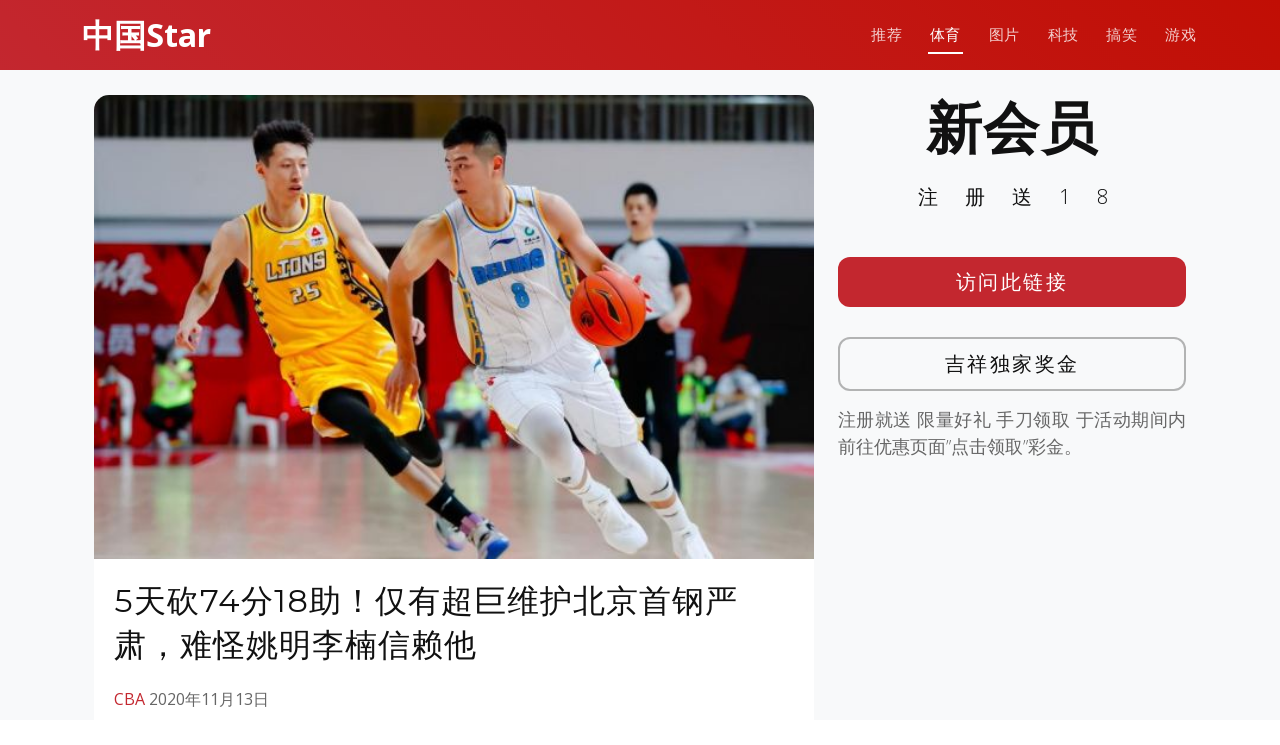

--- FILE ---
content_type: text/css
request_url: https://www.wbstarter.com/wp-content/themes/templatefirst_v1/assets/css/style.css?ver=1.0
body_size: 5369
content:
/**
* Template Name: Avilon
* Updated: Jan 09 2024 with Bootstrap v5.3.2
* Template URL: https://bootstrapmade.com/avilon-bootstrap-landing-page-template/
* Author: BootstrapMade.com
* License: https://bootstrapmade.com/license/
*/

/*--------------------------------------------------------------
# General
--------------------------------------------------------------*/
body {
  background: #fff;
  color: #666666;
  font-family: "Open Sans", sans-serif;
  overflow-x: hidden;
}

a {
  color: #c3272f;
  text-decoration: none;
  transition: 0.5s;
}

a:hover,
a:active,
a:focus {
  color: #c10e04;
  outline: none;
  text-decoration: none;
}

p {
  padding: 0;
  margin: 0 0 30px 0;
}

h1,
h2,
h3,
h4,
h5,
h6 {
  font-family: "Montserrat", sans-serif;
  font-weight: 400;
  margin: 0 0 20px 0;
  padding: 0;
}

/*--------------------------------------------------------------
# Back to top button
--------------------------------------------------------------*/
.back-to-top {
  position: fixed;
  background: linear-gradient(45deg, #c3272f, #c10e04);
  color: #fff;
  border-radius: 4px 4px 0 0;
  right: 15px;
  bottom: 0;
  transition: none;
  visibility: hidden;
  opacity: 0;
  width: 64px;
  height: 34px;
}

.back-to-top i {
  line-height: 0;
  font-size: 20px;
}

.back-to-top:focus {
  background: linear-gradient(45deg, #c3272f, #c10e04);
  color: #fff;
  outline: none;
}

.back-to-top:hover {
  background: #c3272f;
  color: #fff;
}

.back-to-top.active {
  visibility: visible;
  opacity: 1;
}

/*--------------------------------------------------------------
# Header
--------------------------------------------------------------*/
#header {
  height: 70px;
  transition: all 0.5s;
  z-index: 997;
  background: linear-gradient(45deg, #c3272f, #c10e04);
}

#header.header-transparent {
  background: transparent;
}

#header.header-scrolled {
  background: linear-gradient(45deg, #c3272f, #c10e04);
  height: 70px;
  transition: all 0.5s;
}

#header #logo h1 {
  font-size: 36px;
  padding: 0;
  margin: 0;
  display: inline-block;
  font-family: "Montserrat", sans-serif;
  font-weight: 300;
  letter-spacing: 3px;
  text-transform: uppercase;
}

#header #logo h1 a,
#header #logo h1 a:hover {
  color: #fff;
}

@media (max-width: 768px) {
  #header #logo h1 {
    font-size: 28px;
  }

  #header #logo img {
    max-height: 40px;
  }
}
#logo a {
  color: #FFF;
  font-weight: 900;
  font-size: 2em;
}

/*--------------------------------------------------------------
# Navigation Menu
--------------------------------------------------------------*/
/**
* Desktop Navigation 
*/
.navbar {
  padding: 0;
}

.navbar ul {
  margin: 0;
  padding: 0;
  display: flex;
  list-style: none;
  align-items: center;
}

.navbar li {
  position: relative;
}

.navbar>ul>li {
  white-space: nowrap;
  padding: 10px 0 10px 24px;
}

.navbar a,
.navbar a:focus {
  display: flex;
  align-items: center;
  justify-content: space-between;
  font-family: "Montserrat", sans-serif;
  color: rgba(255, 255, 255, 0.8);
  font-size: 15px;
  padding: 0 2px;
  white-space: nowrap;
  transition: 0.3s;
  letter-spacing: 0.4px;
  position: relative;
}

.navbar a i,
.navbar a:focus i {
  font-size: 12px;
  line-height: 0;
  margin-left: 5px;
}

.navbar>ul>li>a:before {
  content: "";
  position: absolute;
  width: 100%;
  height: 2px;
  bottom: -8px;
  left: 0;
  background-color: #fff;
  visibility: hidden;
  transform: scaleX(0);
  transition: all 0.3s ease-in-out 0s;
}

.navbar a:hover:before,
.navbar li:hover>a:before,
.navbar .active:before {
  visibility: visible;
  transform: scaleX(1);
}

.navbar a:hover,
.navbar .active,
.navbar .active:focus,
.navbar li:hover>a {
  color: #fff;
}

.navbar .dropdown ul {
  display: block;
  position: absolute;
  left: 24px;
  top: calc(100% + 30px);
  margin: 0;
  padding: 10px 0;
  z-index: 99;
  opacity: 0;
  visibility: hidden;
  background: #fff;
  box-shadow: 0px 0px 30px rgba(127, 137, 161, 0.25);
  transition: 0.3s;
}

.navbar .dropdown ul li {
  min-width: 200px;
}

.navbar .dropdown ul a {
  padding: 10px 20px;
  font-size: 14px;
  text-transform: none;
  color: #333333;
}

.navbar .dropdown ul a i {
  font-size: 12px;
}

.navbar .dropdown ul a:hover,
.navbar .dropdown ul .active:hover,
.navbar .dropdown ul li:hover>a {
  color: #c3272f;
}

.navbar .dropdown:hover>ul {
  opacity: 1;
  top: 100%;
  visibility: visible;
}

.navbar .dropdown .dropdown ul {
  top: 0;
  left: calc(100% - 30px);
  visibility: hidden;
}

.navbar .dropdown .dropdown:hover>ul {
  opacity: 1;
  top: 0;
  left: 100%;
  visibility: visible;
}

@media (max-width: 1366px) {
  .navbar .dropdown .dropdown ul {
    left: -90%;
  }

  .navbar .dropdown .dropdown:hover>ul {
    left: -100%;
  }
}

/**
* Mobile Navigation 
*/
.mobile-nav-toggle {
  color: #fff;
  font-size: 28px;
  cursor: pointer;
  display: none;
  line-height: 0;
  transition: 0.5s;
}

@media (max-width: 991px) {
  .mobile-nav-toggle {
    display: block;
  }

  .navbar ul {
    display: none;
  }
}

.navbar-mobile {
  position: fixed;
  overflow: hidden;
  top: 0;
  right: 0;
  left: 0;
  bottom: 0;
  background: rgba(26, 26, 26, 0.9);
  transition: 0.3s;
  z-index: 999;
}

.navbar-mobile .mobile-nav-toggle {
  position: absolute;
  top: 15px;
  right: 15px;
}

.navbar-mobile ul {
  display: block;
  position: absolute;
  top: 55px;
  right: 15px;
  bottom: 15px;
  left: 15px;
  padding: 10px 0;
  background-color: #fff;
  overflow-y: auto;
  transition: 0.3s;
}

.navbar-mobile>ul>li {
  padding: 0;
}

.navbar-mobile a:hover:before,
.navbar-mobile li:hover>a:before,
.navbar-mobile .active:before {
  visibility: hidden;
}

.navbar-mobile a,
.navbar-mobile a:focus {
  padding: 10px 20px;
  font-size: 15px;
  color: #333333;
}

.navbar-mobile a:hover,
.navbar-mobile .active,
.navbar-mobile li:hover>a {
  color: #c3272f;
}

.navbar-mobile .getstarted,
.navbar-mobile .getstarted:focus {
  margin: 15px;
}

.navbar-mobile .dropdown ul {
  position: static;
  display: none;
  margin: 10px 20px;
  padding: 10px 0;
  z-index: 99;
  opacity: 1;
  visibility: visible;
  background: #fff;
  box-shadow: 0px 0px 30px rgba(127, 137, 161, 0.25);
}

.navbar-mobile .dropdown ul li {
  min-width: 200px;
}

.navbar-mobile .dropdown ul a {
  padding: 10px 20px;
}

.navbar-mobile .dropdown ul a i {
  font-size: 12px;
}

.navbar-mobile .dropdown ul a:hover,
.navbar-mobile .dropdown ul .active:hover,
.navbar-mobile .dropdown ul li:hover>a {
  color: #c3272f;
}

.navbar-mobile .dropdown>.dropdown-active {
  display: block;
}

/*--------------------------------------------------------------
# Hero Section
--------------------------------------------------------------*/
#hero {
  width: 100%;
  height: 100vh;
  background: linear-gradient(45deg, rgba(73, 47, 46, 0.8), rgba(0, 0, 0, 0.8)), url("../img/hero-bg.jpg") center top no-repeat;
  background-size: cover;
  position: relative;
}

@media (min-width: 1025px) {
  #hero {
    background-attachment: fixed;
  }
}

@media (max-height: 640px) {
  #hero {
    height: 120vh;
  }
}

#hero .hero-text {
  position: absolute;
  left: 0;
  top: 60px;
  right: 0;
  height: calc(50% - 60px);
  display: flex;
  align-items: center;
  justify-content: center;
  text-align: center;
  flex-direction: column;
}

#hero h2 {
  margin: 30px 0 10px 0;
  padding: 0 15px;
  font-size: 48px;
  font-weight: 400;
  line-height: 56px;
  color: #fff;
}

@media (max-width: 768px) {
  #hero h2 {
    font-size: 28px;
    line-height: 36px;
  }
}

#hero p {
  color: #fff;
  margin-bottom: 20px;
  padding: 0 15px;
  font-size: 24px;
}

@media (max-width: 768px) {
  #hero p {
    font-size: 18px;
    line-height: 24px;
    margin-bottom: 20px;
  }
}

#hero .btn-get-started {
  font-family: "Montserrat", sans-serif;
  font-weight: 400;
  font-size: 16px;
  letter-spacing: 1px;
  display: inline-block;
  padding: 8px 28px;
  border-radius: 50px;
  transition: 0.5s;
  margin: 10px;
  border: 2px solid #fff;
  color: #fff;
}

#hero .btn-get-started:hover {
  color: #c3272f;
  background: #fff;
}

#hero .product-screens {
  position: absolute;
  left: 0;
  right: 0;
  bottom: 0;
  overflow: hidden;
  text-align: center;
  width: 100%;
  height: 50%;
}

#hero .product-screens img {
  box-shadow: 0px -2px 19px 4px rgba(0, 0, 0, 0.29);
}

#hero .product-screens .product-screen-1 {
  position: absolute;
  z-index: 30;
  left: calc(50% + 54px);
  bottom: 0;
  top: 30px;
}

#hero .product-screens .product-screen-2 {
  position: absolute;
  z-index: 20;
  left: calc(50% - 154px);
  bottom: 0;
  top: 90px;
}

#hero .product-screens .product-screen-3 {
  position: absolute;
  z-index: 10;
  left: calc(50% - 374px);
  bottom: 0;
  top: 150px;
}

@media (max-width: 767px) {
  #hero .product-screens .product-screen-1 {
    position: static;
    padding-top: 30px;
  }

  #hero .product-screens .product-screen-2,
  #hero .product-screens .product-screen-3 {
    display: none;
  }
}


/*--------------------------------------------------------------
# Sections
--------------------------------------------------------------*/
section {
  overflow: hidden;
}

/* Sections Header
--------------------------------*/
.section-header .section-title {
  font-size: 32px;
  color: #111;
  text-align: center;
  font-weight: 400;
}

.section-header .section-description {
  text-align: center;
  padding-bottom: 40px;
  color: #777;
  font-style: italic;
}

.section-header .section-divider {
  display: block;
  width: 60px;
  height: 3px;
  background: #111;
  margin: 0 auto;
  margin-bottom: 20px;
}

/* Section with background
--------------------------------*/
.section-bg {
  background: #eff5f5;
}

.ad-title {
  color: #111;
  font-size: 3.5em;
  font-weight: 900;
  letter-spacing: 1.5px;
  text-align: center;
}
.ad-title2 {
  font-size: 20px;
  font-weight: 300;
  color: #111;
  letter-spacing: 27px;
  text-align: center;
  text-indent: 1.4em;
}
.ad-btn a { 
  background: #c3272f;
  display: inline-block;
  font-size: 20px;
  font-weight: 300;
  line-height: 50px;
  margin: 15px auto;
  border-radius: 12px;
  width: 100%;
  color: #FFF;
  text-decoration: none;
  text-align: center;
  letter-spacing: 2.5px;  
}
.ad-btn2 a {
  background: transparent;
  border: 2px solid rgba(111, 111, 111, 0.5);
  display: inline-block;
  font-size: 20px;
  font-weight: 300;
  line-height: 50px;
  margin: 15px auto;
  border-radius: 12px;
  width: 100%;
  color: #111;
  text-decoration: none;
  text-align: center;
  letter-spacing: 2.5px;   
}
.ad-description p {
  text-align: justify;
  line-height: 1.7rem;
  font-weight: 300;
  font-size: 1.1rem;
}
.product-screen-top{
	height: 90vh;	
	padding: 60px 0;
	margin: 0 auto;
}
.product-screen-top img {
  border-radius: 18px;
  height: 100%;
  display: block;
}
/*--------------------------------------------------------------
# Breadcrumbs
--------------------------------------------------------------*/
.breadcrumbs {
  padding: 20px 0;
  min-height: 40px;
  margin-top: 92px;
}

@media (max-width: 992px) {
  .breadcrumbs {
    margin-top: 68px;
  }
}

.breadcrumbs h2 {
  font-size: 24px;
  font-weight: 300;
  margin: 0;
}

@media (max-width: 992px) {
  .breadcrumbs h2 {
    margin: 0 0 10px 0;
  }
}

.breadcrumbs ol {
  display: flex;
  flex-wrap: wrap;
  list-style: none;
  padding: 0;
  margin: 0;
  font-size: 14px;
}

.breadcrumbs ol li+li {
  padding-left: 10px;
}

.breadcrumbs ol li+li::before {
  display: inline-block;
  padding-right: 10px;
  color: #6c757d;
  content: "/";
}

@media (max-width: 768px) {
  .breadcrumbs .d-flex {
    display: block !important;
  }

  .breadcrumbs ol {
    display: block;
  }

  .breadcrumbs ol li {
    display: inline-block;
  }
}

/* About Us Section
--------------------------------*/
#about {
  padding: 60px 0;
  overflow: hidden;
}

#about .about-img {
  height: 510px;
  overflow: hidden;
  text-align: center;
}

#about .about-img img {
  margin-left: -15px;
  max-width: 100%;
}

@media (max-width: 768px) {
  #about .about-img {
    height: auto;
  }

  #about .about-img img {
    margin-left: 0;
    padding-bottom: 30px;
  }
}

#about .content .h2 {
  color: #333;
  font-weight: 300;
  font-size: 24px;
}

#about .content h3 {
  color: #777;
  font-weight: 300;
  font-size: 18px;
  line-height: 26px;
  font-style: italic;
}

#about .content p {
  line-height: 26px;
}

#about .content p:last-child {
  margin-bottom: 0;
}

#about .content i {
  font-size: 20px;
  padding-right: 4px;
  color: #333;
}

#about .content ul {
  list-style: none;
  padding: 0;
}

#about .content ul li {
  padding-bottom: 10px;
}

/* Product Featuress Section
--------------------------------*/
#features {
  background: #fff;
  overflow: hidden;
}

#features .features-img {
  text-align: center;
  padding-top: 20px;
}

@media (min-width: 769px) {
  #features .features-img {
    padding-top: 120px;
    margin-top: -200px;
  }
}

#features .features-img img {
  max-width: 100%;
}

#features .box {
  margin-bottom: 15px;
  text-align: center;
}

#features .icon {
  margin-bottom: 10px;
}

#features .icon i {
  color: #666666;
  font-size: 40px;
  transition: 0.5s;
}

#features .icon i:before {
  background: #c3272f;
  background: linear-gradient(45deg, #c3272f 0%, #55fabe 100%);
  background-clip: border-box;
  -webkit-background-clip: text;
  -webkit-text-fill-color: transparent;
}

#features .title {
  font-weight: 300;
  margin-bottom: 15px;
  font-size: 22px;
}

#features .title a {
  color: #111;
}

#features .description {
  font-size: 16px;
  line-height: 24px;
  margin-bottom: 10px;
}

#features .section-description {
  padding-bottom: 10px;
}

/* Product Advanced Featuress Section
--------------------------------*/
#advanced-features {
  overflow: hidden;
}

#advanced-features .features-row {
  padding: 60px 0 30px 0;
}

#advanced-features h2 {
  font-size: 26px;
  font-weight: 700;
  color: #000;
}

#advanced-features h3 {
  font-size: 16px;
  line-height: 24px;
  font-weight: 400;
  font-style: italic;
  color: #999;
}

#advanced-features p {
  line-height: 24px;
  color: #777;
  margin-bottom: 30px;
}

#advanced-features i {
  color: #666666;
  font-size: 64px;
  transition: 0.5s;
  float: left;
  padding: 0 15px 0px 0;
  line-height: 1;
}

#advanced-features i:before {
  background: #c3272f;
  background: linear-gradient(45deg, #c3272f 0%, #55fabe 100%);
  background-clip: border-box;
  -webkit-background-clip: text;
  -webkit-text-fill-color: transparent;
}

#advanced-features .advanced-feature-img-right {
  max-width: 100%;
  float: right;
  padding: 0 0 30px 30px;
}

#advanced-features .advanced-feature-img-left {
  max-width: 100%;
  float: left;
  padding: 0 30px 30px 0;
}

@media (max-width: 768px) {

  #advanced-features .advanced-feature-img-right,
  #advanced-features .advanced-feature-img-left {
    max-width: 50%;
  }
}

@media (max-width: 767px) {

  #advanced-features .advanced-feature-img-right,
  #advanced-features .advanced-feature-img-left {
    max-width: 100%;
    float: none;
    padding: 0 0 30px 0;
  }
}

/* Call To Action Section
--------------------------------*/
#call-to-action {
  overflow: hidden;
  background: url(../img/call-to-action-bg.jpg) fixed center center;
  background-size: cover;
  padding: 80px 0;
}

#call-to-action .cta-title {
  text-shadow: -1px -1px rgba(255,255,255,0.10), 1px 1px rgba(255,255,255,0.5);
  color: #333;
  font-weight: 700;
  font-size: 28px;
  font-weight: 700;
}

#call-to-action .cta-text {
  color: #333;
  font-size: 18px;
}

@media (min-width: 769px) {
  #call-to-action .cta-btn-container {
    display: flex;
    align-items: center;
    justify-content: flex-end;
  }
}

#call-to-action .cta-btn {
  font-family: "Montserrat", sans-serif;
  font-weight: 500;
  font-size: 16px;
  letter-spacing: 1px;
  display: inline-block;
  padding: 8px 30px;
  border-radius: 25px;
  transition: background 0.5s;
  margin: 10px;
  border: 2px solid #fff;
  color: #fff;
}

#call-to-action .cta-btn:hover {
  background: #c3272f;
  border: 2px solid #c3272f;
}

/* More Features Section
--------------------------------*/
#more-features {
  padding: 60px 0 60px 0;
  overflow: hidden;
}

#more-features .box {
  padding: 40px;
  margin-bottom: 30px;
  box-shadow: 0px 0px 30px rgba(73, 78, 92, 0.15);
  background: #fff;
  transition: 0.4s;
  height: 100%;
}

#more-features .icon {
  float: left;
}

#more-features .icon i {
  color: #666666;
  font-size: 80px;
  transition: 0.5s;
  line-height: 0;
}

#more-features .icon i:before {
  background: #c3272f;
  background: linear-gradient(45deg, #c3272f 0%, #55fabe 100%);
  background-clip: border-box;
  -webkit-background-clip: text;
  -webkit-text-fill-color: transparent;
}

#more-features h4 {
  margin-left: 100px;
  font-weight: 700;
  margin-bottom: 15px;
  font-size: 18px;
}

#more-features h4 a {
  color: #111;
}

#more-features p {
  font-size: 14px;
  margin-left: 100px;
  margin-bottom: 0;
  line-height: 24px;
}

@media (max-width: 767px) {
  #more-features .box {
    margin-bottom: 20px;
  }

  #more-features .icon {
    float: none;
    text-align: center;
    padding-bottom: 15px;
  }

  #more-features h4,
  #more-features p {
    margin-left: 0;
    text-align: center;
  }
}

/* Clients Section
--------------------------------*/
#clients {
  padding: 30px 0;
  background: #fff;
  overflow: hidden;
  text-align: center;
}

#clients img {
  max-width: 100%;
  opacity: 0.5;
  transition: 0.3s;
  padding: 15px 0;
  height: 60px;
}

#clients img:hover {
  opacity: 1;
}

/* Pricing Section
--------------------------------*/
#pricing {
  padding: 60px 0 60px 0;
  overflow: hidden;
}

#pricing .box {
  padding: 40px;
  margin-bottom: 30px;
  box-shadow: 0px 0px 30px rgba(73, 78, 92, 0.15);
  background: #fff;
  text-align: center;
}

#pricing h3 {
  font-weight: 400;
  margin-bottom: 15px;
  font-size: 28px;
}

#pricing h4 {
  font-size: 46px;
  color: #c3272f;
  font-weight: 300;
}

#pricing h4 sup {
  font-size: 20px;
  top: -20px;
}

#pricing h4 span {
  color: #bababa;
  font-size: 20px;
}

#pricing ul {
  padding: 0;
  list-style: none;
  color: #999;
  text-align: left;
  line-height: 20px;
}

#pricing ul li {
  padding-bottom: 12px;
}

#pricing ul i {
  color: #c3272f;
  font-size: 18px;
  padding-right: 4px;
}

#pricing .get-started-btn {
  background: #515e61;
  display: inline-block;
  padding: 6px 30px;
  border-radius: 20px;
  color: #fff;
  transition: none;
  font-size: 14px;
  font-weight: 400;
  font-family: "Montserrat", sans-serif;
}

#pricing .featured {
  border: 2px solid #c3272f;
}

#pricing .featured .get-started-btn {
  background: linear-gradient(45deg, #1de099, #c3272f);
}

/* Frequently Asked Questions Section
--------------------------------*/
#faq {
  padding: 60px 0;
  overflow: hidden;
}

#faq .faq-list {
  padding: 0;
  list-style: none;
}

#faq .faq-list li {
  border-bottom: 1px solid #f0f0f0;
  margin-bottom: 20px;
  padding-bottom: 20px;
}

#faq .faq-list .question {
  display: block;
  position: relative;
  font-family: #c3272f;
  font-size: 18px;
  line-height: 24px;
  font-weight: 400;
  padding-left: 25px;
  cursor: pointer;
  color: #179ca0;
  transition: 0.3s;
}

#faq .faq-list i {
  font-size: 16px;
  position: absolute;
  left: 0;
  top: -2px;
}

#faq .faq-list p {
  margin-bottom: 0;
  padding: 10px 0 0 25px;
}

#faq .faq-list .icon-show {
  display: none;
}

#faq .faq-list .collapsed {
  color: black;
}

#faq .faq-list .collapsed:hover {
  color: #c3272f;
}

#faq .faq-list .collapsed .icon-show {
  display: inline-block;
  transition: 0.6s;
}

#faq .faq-list .collapsed .icon-close {
  display: none;
  transition: 0.6s;
}

/* Our Team Section
--------------------------------*/
#team {
  padding: 60px 0;
  overflow: hidden;
}

#team .member {
  text-align: center;
  margin-bottom: 20px;
}

#team .member .pic {
  margin-bottom: 15px;
  overflow: hidden;
  height: 260px;
}

#team .member .pic img {
  max-width: 100%;
}

#team .member h4 {
  font-weight: 700;
  margin-bottom: 2px;
  font-size: 18px;
}

#team .member span {
  font-style: italic;
  display: block;
  font-size: 13px;
}

#team .member .social {
  margin-top: 15px;
}

#team .member .social a {
  color: #b3b3b3;
}

#team .member .social a:hover {
  color: #c3272f;
}

#team .member .social i {
  font-size: 18px;
  margin: 0 2px;
}
#team .member a{
	color: #111;
}

/* Gallery Section
--------------------------------*/
#gallery {
  background: #fff;
  padding: 60px 0 0 0;
  overflow: hidden;
}

#gallery .container-fluid {
  padding: 0px;
}

#gallery .gallery-overlay {
  position: absolute;
  top: 0;
  right: 0;
  bottom: 0;
  left: 0;
  width: 100%;
  height: 100%;
  opacity: 1;
  transition: all ease-in-out 0.4s;
}

#gallery .gallery-item {
  overflow: hidden;
  position: relative;
  padding: 0;
  vertical-align: middle;
  text-align: center;
}

#gallery .gallery-item img {
  transition: all ease-in-out 0.4s;
  width: 100%;
}

#gallery .gallery-item:hover img {
  transform: scale(1.1);
}

#gallery .gallery-item:hover .gallery-overlay {
  opacity: 1;
  background: rgba(0, 0, 0, 0.7);
}

/* Contact Section
--------------------------------*/
#contact {
  box-shadow: 0px 0px 12px 0px rgba(0, 0, 0, 0.1);
  padding: 60px 0;
  overflow: hidden;
}

#contact .contact-about h3 {
  font-size: 36px;
  margin: 0 0 10px 0;
  padding: 0;
  line-height: 1;
  font-family: "Montserrat", sans-serif;
  font-weight: 300;
  letter-spacing: 3px;
  text-transform: uppercase;
  color: #c3272f;
}

#contact .contact-about p {
  font-size: 14px;
  line-height: 24px;
  font-family: "Montserrat", sans-serif;
  color: #888;
}

#contact .social-links {
  padding-bottom: 20px;
}

#contact .social-links a {
  font-size: 18px;
  background: #fff;
  color: #c3272f;
  padding: 8px 0;
  margin-right: 4px;
  border-radius: 50%;
  width: 36px;
  height: 36px;
  transition: 0.3s;
  border: 1px solid #c3272f;
  display: inline-flex;
  align-items: center;
  justify-content: center;
}

#contact .social-links a i {
  line-height: 0;
}

#contact .social-links a:hover {
  background: #c3272f;
  color: #fff;
}

#contact .info {
  color: #333333;
}

#contact .info i {
  font-size: 32px;
  color: #c3272f;
  float: left;
  line-height: 0;
}

#contact .info p {
  padding: 0 0 10px 42px;
  line-height: 28px;
  font-size: 14px;
}

#contact .php-email-form .error-message {
  display: none;
  color: #fff;
  background: #ed3c0d;
  text-align: center;
  padding: 15px;
  font-weight: 600;
}

#contact .php-email-form .sent-message {
  display: none;
  color: #fff;
  background: #18d26e;
  text-align: center;
  padding: 15px;
  font-weight: 600;
}

#contact .php-email-form .loading {
  display: none;
  background: #fff;
  text-align: center;
  padding: 15px;
}

#contact .php-email-form .loading:before {
  content: "";
  display: inline-block;
  border-radius: 50%;
  width: 24px;
  height: 24px;
  margin: 0 10px -6px 0;
  border: 3px solid #18d26e;
  border-top-color: #eee;
  animation: animate-loading 1s linear infinite;
}

#contact .php-email-form input,
#contact .php-email-form textarea {
  border-radius: 0;
  box-shadow: none;
  font-size: 14px;
}

#contact .php-email-form input::focus,
#contact .php-email-form textarea::focus {
  background-color: #c3272f;
}

#contact .php-email-form button[type=submit] {
  background: linear-gradient(45deg, #1de099, #c3272f);
  border: 0;
  border-radius: 20px;
  padding: 8px 30px;
  color: #fff;
}

#contact .php-email-form button[type=submit]:hover {
  cursor: pointer;
}

@keyframes animate-loading {
  0% {
    transform: rotate(0deg);
  }

  100% {
    transform: rotate(360deg);
  }
}

/*--------------------------------------------------------------
# Footer
--------------------------------------------------------------*/
#footer {
  background: #fff;
  box-shadow: 0px 0px 12px 0px rgba(0, 0, 0, 0.1);
  padding: 30px 0;
  color: #333;
  font-size: 14px;
}

#footer .credits {
  font-size: 13px;
  color: #888;
}

#footer .footer-links a {
  color: #666;
  padding-left: 15px;
}

#footer .footer-links a:first-child {
  padding-left: 0;
}

#footer .footer-links a:hover {
  color: #c3272f;
}

/*---------------------------------------------------------------------*/
/* Edited Style
/*---------------------------------------------------------------------*/

.icon img{
	max-width: 54px;
	margin-top: 15px;
	margin-bottom: 5px
}
#advanced-features h3, .cta-title {
  transition: ease-in-out 0.3s;
  text-shadow: -1px -1px rgba(255,255,255,0.10), 1px 1px rgba(255,255,255,0.5);
  color: #333;
	font-weight: 700;
  margin-bottom: 15px;
  font-size: 24px;
  padding-bottom: 10px;  
  line-height: 40px;
}
.content-number {
  font-family: Arial,Helvetica,'Heiti SC','Microsoft Yahei',simsun,sans-serif;
  font-size: 33px;
  font-weight: 900;
  margin-left: 4px;
  margin-right: 4px;
  color: #f92b14;
}
.title-text{
  color: #f92b14;	
}
.table-main th {
  background-color: #cd2814;
  color: #FFF;
  text-align: center;
}
.table-content td {
  background: rgba(255, 255, 255, 0.5);
  text-align: center;
}
.contact-btn {
  background: linear-gradient(180deg, rgba(249,20,20,1) 41%, rgba(205,40,20,1) 82%);
  border: none;
  padding-top: 20px;
  padding-bottom: 20px;
  font-weight: 900;
  margin-top: 10px;
}
.promo-content {
  padding: 0 18px;
}
#features .title a{
	transition: ease-in-out 0.3s;
	text-shadow: -1px -1px rgba(255,255,255,0.10), 1px 1px rgba(255,255,255,0.5);
	color: #333;
	font-weight: 700;
	margin-bottom: 15px;
	font-size: 24px;
	padding-bottom: 10px;
	line-height: 40px;	
}
.single-content{
	padding-top: 25px;
	padding-bottom: 25px;
}
.art-tox {
  background: #FFF;
  border-radius: 15px;
}
.art-container {
  padding: 0 20px 15px;
}
.entry-footer .tags{
	margin-bottom: 10px;
}
.entry-footer {
  padding-top: 15px;
  border-top: 1px solid #DDD;
}
.text-margin-top{
	margin-top: 50px;
}
.single-copyright {
  font-size: 0.9rem;
}
.art-meta-data {
  display: inline-block;
  padding-bottom: 20px;
}
.logo-icon {
  padding: 5px;
  height: 35px;
  width: 35px;
  text-align: center;
  background: #111;
  border-radius: 4px;
  display: flex;
  margin-right: 7px;
}
.logo-icon img {
  width: 100%;
}
li::marker {
  color: #c3272f;
  font-weight: 900;
  font-size: 1.5em;
  
}
ol {
	/*counter-reset: item;*/
  list-style-type: decimal-leading-zero;

}

.pagination > .active > a, .pagination > .active > span, .pagination > .active > a:hover, .pagination > .active > span:hover, .pagination > .active > a:focus, .pagination > .active > span:focus {
    z-index: 2;
    color: #fff;
	background-color:#111;
	border-color:#111;
	cursor: default;
}
.pagination a{
	margin-right: 15px;
}
.pagination > li > a, .pagination > li > span{
	position: relative;
	float: left;
	padding: 8px 14px;
	line-height: 1.428571429;
	text-decoration: none;
	background-color: #f1f1f1;
	margin-left: -1px;
	border-radius: 4px;
	border: none;
	color: #222;
}
.pagination > li > a:hover{
	color: #111;
	background-color: #e9e9e9;
}
.disabled {
  display: none !important;
}
#team .member .pic img{
	max-width: unset;
	object-fit: cover;
	object-position: -104px -46px;	
}
.art-pic img {
  object-fit: cover;
  height: 165px;
  border-radius: 15px;
  object-position: 100% 0;
  max-width: 250px;
}
.art-row-height {
  height: 165px;
  margin: 10px 0;
}
.art-title {
  font-size: 1.3rem;
  letter-spacing: 1.4px;
  font-weight: normal;
  color: #111;
}
.btnLoadmoreWrapper {
  text-align: center;
  padding: 35px 0;
}
.load-more-btn {
  font-size: 1.2rem;
  letter-spacing: 1.5px;
  background: #FFF;
  padding: 10px 15px;
  border-radius: 5px;
  color: #111;
}

.art-content-pic img {
  width: 100%;
  object-fit: cover;
  height: 100%;
  margin-bottom: 20px;
  border-radius: 15px 15px 0 0;
}
.page-post-title {
  color: #111;
  font-size: 2rem;
  line-height: 2.8rem;
  letter-spacing: 1px;
}
.single .product-screen-top img {
  width: 100%;
  margin-bottom: 30px;
}
.pagination {
  margin-top: 40px;
}
.bd-footer a {
  color: #666;
}
/* cat image */
.premierleague::before {
  background-image: url('../sports-league-logo/epl-logo.png');
  content: '';
  display: inline-block;
  background-size: contain;
  width: 21px;
  height: 21px;
  background-color: transparent;
  float: left;
  box-shadow: 0px 0 14px -1px rgba(0,0,0,0.2);
  border-radius: 50%;
  margin-right: 0.5em;
}
.nba::before {
  background-image: url('../sports-league-logo/nba-logo.png');
  content: '';
  display: inline-block;
  background-size: contain;
  width: 21px;
  height: 21px;
  background-color: transparent;
  float: left;
  box-shadow: 0px 0 14px -1px rgba(0,0,0,0.2);
  border-radius: 50%;
  margin-right: 0.5em;
}
.laliga::before {
  background-image: url('../sports-league-logo/laliga-logo.png');
  content: '';
  display: inline-block;
  background-size: contain;
  width: 21px;
  height: 21px;
  background-color: transparent;
  float: left;
  box-shadow: 0px 0 14px -1px rgba(0,0,0,0.2);
  border-radius: 50%;
  margin-right: 0.5em;
}
.serie-a::before {
  background-image: url('../sports-league-logo/serie-a.png');
  content: '';
  display: inline-block;
  background-size: contain;
  width: 21px;
  height: 21px;
  background-color: transparent;
  float: left;
  box-shadow: 0px 0 14px -1px rgba(0,0,0,0.2);
  border-radius: 50%;
  margin-right: 0.5em;
}
@media (max-width: 768px){
	.art-pic img{
		max-width: 160px;
	}

}
@media (max-width: 1200px){
	.product-screen-top img {
	  border-radius: 18px;
	  object-fit: cover;
	  height: 100%;
	  width: 100%;
	  object-position: 100% 0;
	  margin-bottom: 50px;
	}	
		
}
@media (max-width: 999px){
	.featured-ad{
		height: 100%
	}
	.product-screen-top{
		height: 100%;
	}
	.product-content-top{
		padding-top: 60px;
	}

}
@media (max-width: 991px){
	.art-row-height{
		height: 175px;
	}
	.art-pic img{
		height: 175px;
		max-width: 170px;
	}	
}
@media (max-width: 576px) {
	.product-screen-top img {
	  border-radius: 18px;
	  object-fit: cover;
	  height: 395px;
	  width: 100%;
	  object-position: 100% 0;
	  margin-bottom: 50px;
	}	
	.art-title {
	  font-size: 1.1rem;
	  line-height: 1.5rem;
	}	
}
@media (max-width: 400px){
	.art-pic img{
		height: 140px;
		max-width: 120px;
	}	
	.art-title {
	  font-size: 0.9rem;
	  margin-bottom: 5px;
	  line-height: normal;
	}	
	.art-row-height{
		height: 140px;
	}	
} 
.no-display {
  display: none!important;
}
.navbar-mobile a, .navbar-mobile a:focus{
  padding: 17px 35px;
  font-size: 1.2em;	
}